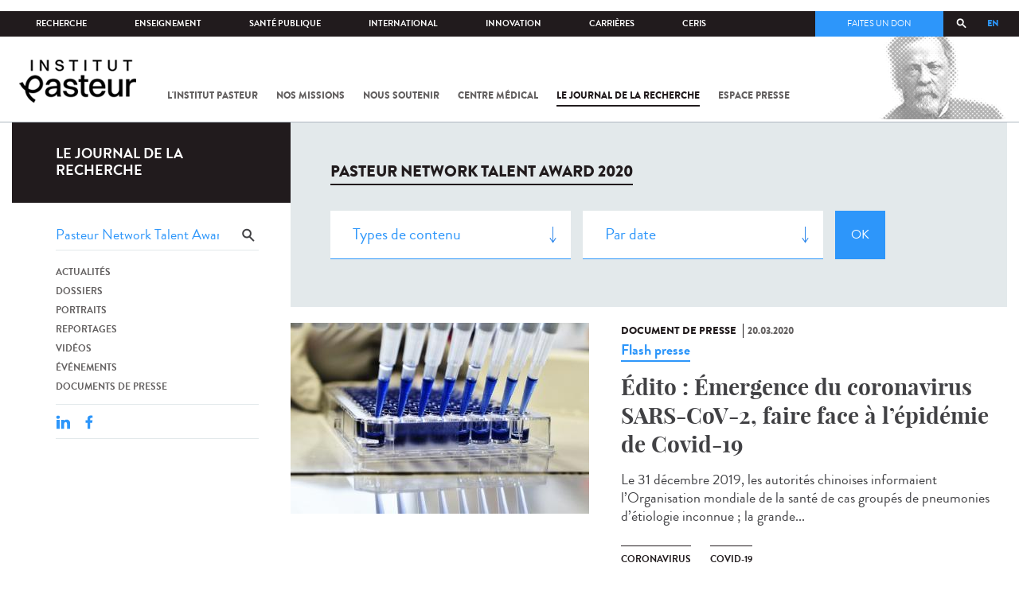

--- FILE ---
content_type: text/html; charset=utf-8
request_url: https://www.pasteur.fr/fr/journal-de-recherche/recherche-jdr?search_api_views_fulltext=Pasteur%20Network%20Talent%20Award%202020&language=fr&page=60
body_size: 19547
content:
<!DOCTYPE html>
<html lang="fr">

<head>
  <!--[if IE]><meta http-equiv="X-UA-Compatible" content="IE=edge" /><![endif]-->
  <meta charset="utf-8" />
<link rel="shortcut icon" href="https://www.pasteur.fr/sites/default/files/favicon-32x32_1.png" type="image/png" />
<link href="/sites/all/themes/custom/pasteur/assets/img/icons/apple-touch-icon-57x57.png" rel="apple-touch-icon-precomposed" sizes="57x57" />
<link href="/sites/all/themes/custom/pasteur/assets/img/icons/apple-touch-icon-72x72.png" rel="apple-touch-icon-precomposed" sizes="72x72" />
<link href="/sites/all/themes/custom/pasteur/assets/img/icons/apple-touch-icon-114x114.png" rel="apple-touch-icon-precomposed" sizes="114x114" />
<link href="/sites/all/themes/custom/pasteur/assets/img/icons/apple-touch-icon-144x144.png" rel="apple-touch-icon-precomposed" sizes="144x144" />
<link href="/sites/all/themes/custom/pasteur/assets/img/icons/apple-touch-icon.png" rel="apple-touch-icon-precomposed" />
<meta name="viewport" content="width=device-width, initial-scale=1.0" />
<meta name="viewport" content="width=device-width, initial-scale=1.0" />
<link rel="image_src" href="https://www.pasteur.fr/sites/default/files/partage_rs/jdr.jpg" />
<link rel="canonical" href="https://www.pasteur.fr/fr/journal-de-recherche/recherche-jdr?language=fr" />
<link rel="shortlink" href="https://www.pasteur.fr/fr/journal-de-recherche/recherche-jdr?language=fr" />
<meta property="og:site_name" content="Institut Pasteur" />
<meta property="og:type" content="article" />
<meta property="og:url" content="https://www.pasteur.fr/fr/journal-de-recherche/recherche-jdr?language=fr" />
<meta property="og:title" content="Rechercher" />
<meta property="og:image" content="https://www.pasteur.fr/sites/default/files/partage_rs/jdr.jpg" />
<meta property="og:image:url" content="https://www.pasteur.fr/sites/default/files/partage_rs/jdr.jpg" />
<meta name="twitter:card" content="summary_large_image" />
<meta name="twitter:url" content="https://www.pasteur.fr/fr/journal-de-recherche/recherche-jdr?language=fr" />
<meta name="twitter:title" content="Rechercher" />
<meta name="twitter:image" content="https://www.pasteur.fr/sites/default/files/partage_rs/jdr.jpg" />

  <title>Rechercher | Page 61 | Institut Pasteur</title>

  <link type="text/css" rel="stylesheet" href="//www.pasteur.fr/sites/default/files/css/css_rEI_5cK_B9hB4So2yZUtr5weuEV3heuAllCDE6XsIkI.css" media="all" />
<link type="text/css" rel="stylesheet" href="//www.pasteur.fr/sites/default/files/css/css_Z5eWvWzvvhANwdiNzmy7HqC_LZTGbziZ41S9Z908K-A.css" media="all" />
<link type="text/css" rel="stylesheet" href="//www.pasteur.fr/sites/default/files/css/css_bO1lJShnUooPN-APlv666N6zLwb2EKszYlp3aAIizOw.css" media="all" />
<link type="text/css" rel="stylesheet" href="//www.pasteur.fr/sites/default/files/css/css_V9gSy0ZzpcPdAKHhZg6dg2g__XFpIu9Zi2akMmWuG2A.css" media="all" />
<link type="text/css" rel="stylesheet" href="//www.pasteur.fr/sites/default/files/css/css_rGYNA44EeOZx4FAUgjwE08WV0MmQNzgK4cHsLia25Eo.css" media="all" />
  <script type="text/javascript" src="//www.pasteur.fr/sites/default/files/js/js_o85igQrXSRiYXscgn6CVmoMnndGnqPdxAeIo_67JVOY.js"></script>
<script type="text/javascript" src="//www.pasteur.fr/sites/default/files/js/js_NEl3ghBOBE913oufllu6Qj-JVBepGcp5_0naDutkPA0.js"></script>
<script type="text/javascript" src="//www.pasteur.fr/sites/default/files/js/js_E6g_d69U9JBKpamBMeNW9qCAZJXxFF8j8LcE11lPB-Y.js"></script>
<script type="text/javascript" src="//www.pasteur.fr/sites/default/files/js/js_BcmOmzLK0-bzOc6Yw45LlXbpxxtAnWAlpSYXQMVwvkA.js"></script>
<script type="text/javascript">
<!--//--><![CDATA[//><!--
jQuery.extend(Drupal.settings, { "pathToTheme": "sites/all/themes/custom/pasteur" });
//--><!]]>
</script>
<script type="text/javascript" src="//www.pasteur.fr/sites/default/files/js/js_F7EDqQc0dOPZE1At8H1Irm8P-Ln41akZnOhxemxOlrY.js"></script>
<script type="text/javascript" src="//www.pasteur.fr/sites/default/files/js/js_uSn03wK9QP-8pMnrJUNnLY26LjUHdMaLjZtmhDMWz9E.js"></script>
<script type="text/javascript">
<!--//--><![CDATA[//><!--
jQuery.extend(Drupal.settings, {"basePath":"\/","pathPrefix":"fr\/","setHasJsCookie":0,"ajaxPageState":{"theme":"pasteur","theme_token":"bWWrE3sVQiwgv34tWHx7EYD4KgnUgh9eJvULOEzxIoA","jquery_version":"1.10","js":{"public:\/\/minifyjs\/sites\/all\/libraries\/tablesaw\/dist\/stackonly\/tablesaw.stackonly.min.js":1,"public:\/\/minifyjs\/sites\/all\/libraries\/tablesaw\/dist\/tablesaw-init.min.js":1,"sites\/all\/themes\/custom\/pasteur\/assets\/js\/plugins\/contrib\/position.min.js":1,"sites\/all\/themes\/custom\/pasteur\/assets\/js\/plugins\/contrib\/jquery.tableofcontents.min.js":1,"sites\/all\/themes\/custom\/pasteur\/assets\/js\/app.domready.js":1,"sites\/all\/themes\/custom\/pasteur\/assets\/js\/app.ui.js":1,"sites\/all\/themes\/custom\/pasteur\/assets\/js\/app.ui.utils.js":1,"sites\/all\/themes\/custom\/pasteur\/assets\/js\/app.responsive.js":1,"sites\/all\/modules\/contrib\/jquery_update\/replace\/jquery\/1.10\/jquery.min.js":1,"public:\/\/minifyjs\/misc\/jquery-extend-3.4.0.min.js":1,"public:\/\/minifyjs\/misc\/jquery-html-prefilter-3.5.0-backport.min.js":1,"public:\/\/minifyjs\/misc\/jquery.once.min.js":1,"public:\/\/minifyjs\/misc\/drupal.min.js":1,"misc\/form-single-submit.js":1,"public:\/\/minifyjs\/misc\/ajax.min.js":1,"public:\/\/minifyjs\/sites\/all\/modules\/contrib\/jquery_update\/js\/jquery_update.min.js":1,"public:\/\/minifyjs\/sites\/all\/modules\/custom\/distrib\/fancy_file_delete\/js\/fancyfiledelete.min.js":1,"public:\/\/languages\/fr_U7GEsK_j-ayQsLjyAIMhIiv4WgSbMQEiJWe7KvFv_M4.js":1,"public:\/\/minifyjs\/sites\/all\/libraries\/colorbox\/jquery.colorbox-min.min.js":1,"public:\/\/minifyjs\/sites\/all\/modules\/contrib\/colorbox\/js\/colorbox.min.js":1,"public:\/\/minifyjs\/sites\/all\/modules\/contrib\/colorbox\/js\/colorbox_load.min.js":1,"public:\/\/minifyjs\/misc\/autocomplete.min.js":1,"public:\/\/minifyjs\/sites\/all\/modules\/custom\/distrib\/search_api_autocomplete\/search_api_autocomplete.min.js":1,"0":1,"public:\/\/minifyjs\/misc\/progress.min.js":1,"public:\/\/minifyjs\/sites\/all\/modules\/custom\/distrib\/colorbox_node\/colorbox_node.min.js":1,"public:\/\/minifyjs\/sites\/all\/modules\/custom\/distrib\/chosen\/chosen.min.js":1,"public:\/\/minifyjs\/sites\/all\/themes\/custom\/pasteur\/assets\/js\/lib\/modernizr.min.js":1,"public:\/\/minifyjs\/sites\/all\/themes\/custom\/pasteur\/assets\/js\/plugins\/contrib\/jquery.flexslider-min.min.js":1,"public:\/\/minifyjs\/sites\/all\/themes\/custom\/pasteur\/assets\/js\/plugins\/contrib\/scrollspy.min.js":1,"public:\/\/minifyjs\/sites\/all\/themes\/custom\/pasteur\/assets\/js\/plugins\/contrib\/chosen.jquery.min.js":1,"sites\/all\/themes\/custom\/pasteur\/assets\/js\/plugins\/contrib\/slick.min.js":1,"sites\/all\/themes\/custom\/pasteur\/assets\/js\/plugins\/contrib\/readmore.min.js":1,"sites\/all\/themes\/custom\/pasteur\/assets\/js\/plugins\/contrib\/lightgallery.min.js":1,"sites\/all\/themes\/custom\/pasteur\/assets\/js\/plugins\/contrib\/jquery.dotdotdot.min.js":1,"public:\/\/minifyjs\/sites\/all\/themes\/custom\/pasteur\/assets\/js\/plugins\/contrib\/printThis.min.js":1,"public:\/\/minifyjs\/sites\/all\/themes\/custom\/pasteur\/assets\/js\/plugins\/contrib\/jquery.shorten.1.0.min.js":1,"public:\/\/minifyjs\/sites\/all\/themes\/custom\/pasteur\/assets\/js\/plugins\/dev\/jquery.slidingPanel.min.js":1,"public:\/\/minifyjs\/sites\/all\/themes\/custom\/pasteur\/assets\/js\/plugins\/dev\/jquery.equalize.min.js":1,"public:\/\/minifyjs\/sites\/all\/themes\/custom\/pasteur\/assets\/js\/plugins\/dev\/jquery.togglePanel.min.js":1,"public:\/\/minifyjs\/sites\/all\/themes\/custom\/pasteur\/assets\/js\/plugins\/dev\/jquery.fixedElement.min.js":1,"public:\/\/minifyjs\/sites\/all\/themes\/custom\/pasteur\/assets\/js\/plugins\/dev\/jquery.menu-level.min.js":1,"public:\/\/minifyjs\/sites\/all\/themes\/custom\/pasteur\/assets\/js\/plugins\/dev\/colorbox_style.min.js":1,"sites\/all\/themes\/custom\/pasteur\/assets\/js\/lib\/datatables\/jquery.dataTables.min.js":1},"css":{"modules\/system\/system.base.css":1,"modules\/system\/system.messages.css":1,"sites\/all\/libraries\/chosen\/chosen.css":1,"sites\/all\/modules\/custom\/distrib\/chosen\/css\/chosen-drupal.css":1,"sites\/all\/libraries\/tablesaw\/dist\/stackonly\/tablesaw.stackonly.css":1,"sites\/all\/modules\/custom\/distrib\/colorbox_node\/colorbox_node.css":1,"modules\/comment\/comment.css":1,"sites\/all\/modules\/contrib\/date\/date_api\/date.css":1,"sites\/all\/modules\/contrib\/date\/date_popup\/themes\/datepicker.1.7.css":1,"modules\/field\/theme\/field.css":1,"modules\/node\/node.css":1,"modules\/user\/user.css":1,"sites\/all\/modules\/contrib\/views\/css\/views.css":1,"sites\/all\/modules\/contrib\/ctools\/css\/ctools.css":1,"sites\/all\/modules\/contrib\/panels\/css\/panels.css":1,"sites\/all\/modules\/custom\/distrib\/search_api_autocomplete\/search_api_autocomplete.css":1,"modules\/locale\/locale.css":1,"sites\/all\/themes\/custom\/pasteur\/assets\/css\/style.min.css":1,"sites\/all\/themes\/custom\/pasteur\/assets\/css\/colorbox_style.css":1,"sites\/all\/themes\/custom\/pasteur\/assets\/js\/lib\/datatables\/jquery.dataTables.min.css":1}},"colorbox":{"opacity":"0.85","current":"{current} of {total}","previous":"\u00ab Prev","next":"Next \u00bb","close":"Fermer","maxWidth":"98%","maxHeight":"98%","fixed":true,"mobiledetect":true,"mobiledevicewidth":"480px","specificPagesDefaultValue":"admin*\nimagebrowser*\nimg_assist*\nimce*\nnode\/add\/*\nnode\/*\/edit\nprint\/*\nprintpdf\/*\nsystem\/ajax\nsystem\/ajax\/*"},"chosen":{"selector":"select#edit-menu-parent, select#edit-parent","minimum_single":10,"minimum_multiple":10,"minimum_width":200,"options":{"disable_search":false,"disable_search_threshold":10,"search_contains":true,"placeholder_text_multiple":"Choose some options","placeholder_text_single":"Choose an option","no_results_text":"No results match","inherit_select_classes":true}},"urlIsAjaxTrusted":{"\/fr\/journal-de-recherche\/recherche-jdr?language=fr":true,"\/fr\/journal-de-recherche\/recherche-jdr?search_api_views_fulltext=Pasteur%20Network%20Talent%20Award%202020\u0026language=fr\u0026page=60":true},"facetapi":{"view_args":{"pst_search_jdr:page":[]},"exposed_input":{"pst_search_jdr:page":{"type":"All","search_api_views_fulltext":"Pasteur Network Talent Award 2020","sort_by":"created","sort_order":"DESC"}},"view_path":{"pst_search_jdr:page":"journal-de-recherche\/recherche-jdr"},"view_dom_id":{"pst_search_jdr:page":"10e4280f8773ca9c5451620e20c9c817"}},"better_exposed_filters":{"views":{"pst_search_jdr":{"displays":{"page":{"filters":{"type":{"required":false},"search_api_views_fulltext":{"required":false}}}}}}},"search_api_autocomplete":{"search_api_page_global_search":{"custom_path":true}},"colorbox_node":{"width":"600px","height":"600px"}});
//--><!]]>
</script>

  <div class="block block-block block-block-41">

            
    <div class="content">
        <p><meta property="fb:pages" content="492173710794876" /></p>
    </div>
</div>

</head>
<body class="html not-front not-logged-in no-sidebars page-journal-de-recherche page-journal-de-recherche-recherche-jdr i18n-fr page-search-jdr"  data-spy="scroll" data-target="#toc" data-offset="0">
<!-- Google Tag Manager -->
<noscript><iframe src="//www.googletagmanager.com/ns.html?id=GTM-KJSH3X" height="0" width="0" style="display:none;visibility:hidden"></iframe></noscript>
<script type="text/javascript">(function(w,d,s,l,i){w[l]=w[l]||[];w[l].push({'gtm.start':new Date().getTime(),event:'gtm.js'});var f=d.getElementsByTagName(s)[0];var j=d.createElement(s);var dl=l!='dataLayer'?'&l='+l:'';j.src='//www.googletagmanager.com/gtm.js?id='+i+dl;j.type='text/javascript';j.async=true;f.parentNode.insertBefore(j,f);})(window,document,'script','dataLayer','GTM-KJSH3X');</script>
<!-- End Google Tag Manager -->

  <div id="top" class="outer-wrap" >

        

<!--Sliding panel-->
<section id="sliding-panel" class="sp--panel">
  <div class="panel-inner">
    <header>
      <button type="button" id="btn--close" class="btn--close" title="Fermer"><span>Fermer</span></button>

      <ul class="language-switcher-locale-url"><li class="en-gb first"><a href="/en/journal-de-recherche/recherche-jdr?language=fr" class="language-link" xml:lang="en-gb">EN</a></li>
<li class="fr last active"><a href="/fr/journal-de-recherche/recherche-jdr?language=fr" class="language-link active" xml:lang="fr">FR</a></li>
</ul>      <a href="/fr?language=fr" class="burger__logo"><img src="https://www.pasteur.fr/sites/default/files/logo_ppal_bas.png" alt="Accueil" title="Accueil" /></a>
    </header>

    <div class="panel__content">

      <div class="search__form">
        <form class="form--search_api_page_search_form_global_search" action="/fr/journal-de-recherche/recherche-jdr?search_api_views_fulltext=Pasteur%20Network%20Talent%20Award%202020&amp;language=fr&amp;page=60" method="post" id="search-api-page-search-form-global-search--2" accept-charset="UTF-8"><div><div class="form-item form-type-textfield form-item-keys-1">
  <label class="element-invisible" for="edit-keys-1--2">Saisissez vos mots-clés </label>
 <input placeholder="Rechercher" class="auto_submit form-text form-autocomplete" data-search-api-autocomplete-search="search_api_page_global_search" type="text" id="edit-keys-1--2" name="keys_1" value="" size="15" maxlength="128" /><input type="hidden" id="edit-keys-1--2-autocomplete" value="https://www.pasteur.fr/fr/pasteur_autocomplete?machine_name=search_api_page_global_search&amp;language=fr" disabled="disabled" class="autocomplete" />
</div>
<input type="hidden" name="id" value="1" />
<input type="submit" id="edit-submit-1--2" name="op" value="Rechercher" class="form-submit" /><input type="hidden" name="form_build_id" value="form-DqHtDWD4DpHw9o2ezgmv1ymncgsu7XkI6rrMN9ta7sM" />
<input type="hidden" name="form_id" value="search_api_page_search_form_global_search" />
</div></form>      </div>

      <div class="panel__main panel__levels">
        <ul class="menu"><li class="first expanded"><a href="/fr/institut-pasteur?language=fr">L&#039;Institut Pasteur</a><ul class="menu"><li class="first leaf"><a href="/fr/institut-pasteur/a-propos-institut-pasteur?language=fr">À propos</a></li>
<li class="collapsed"><a href="/fr/institut-pasteur/nos-engagements?language=fr">Nos engagements</a></li>
<li class="leaf"><a href="/fr/institut-pasteur/notre-gouvernance?language=fr">Gouvernance</a></li>
<li class="leaf"><a href="/fr/institut-pasteur/nos-partenariats-academiques-france?language=fr">Partenariats académiques</a></li>
<li class="leaf"><a href="/fr/institut-pasteur/notre-histoire?language=fr">Notre histoire</a></li>
<li class="last leaf"><a href="/fr/institut-pasteur/musee-pasteur?language=fr">Musée</a></li>
</ul></li>
<li class="expanded"><a href="/fr/nos-missions?language=fr">Nos missions</a><ul class="menu"><li class="first collapsed"><a href="/fr/nos-missions/recherche?language=fr">Recherche</a></li>
<li class="leaf"><a href="/fr/nos-missions/sante?language=fr">Santé</a></li>
<li class="leaf"><a href="/fr/nos-missions/enseignement?language=fr">Enseignement</a></li>
<li class="last leaf"><a href="/fr/nos-missions/innovation-transfert-technologie?language=fr">Innovation et transfert de technologie</a></li>
</ul></li>
<li class="expanded"><a href="/fr/nous-soutenir?language=fr">Nous soutenir</a><ul class="menu"><li class="first collapsed"><a href="/fr/nous-soutenir/comment-nous-soutenir?language=fr">Comment nous soutenir ?</a></li>
<li class="collapsed"><a href="/fr/nous-soutenir/pourquoi-soutenir-recherche-medicale?language=fr">Pourquoi nous soutenir ?</a></li>
<li class="collapsed"><a href="/fr/nous-soutenir/pasteur-vous?language=fr">Pasteur et vous</a></li>
<li class="leaf"><a href="/fr/nous-soutenir/covid-19-merci-votre-soutien?language=fr">Covid-19 : merci pour votre soutien !</a></li>
<li class="collapsed"><a href="/fr/nous-soutenir/faq-donateur?language=fr">FAQ</a></li>
<li class="last leaf"><a href="https://don.pasteur.fr/espacedonateur" target="_blank">Espace Donateur</a></li>
</ul></li>
<li class="expanded"><a href="/fr/centre-medical?language=fr">Centre médical</a><ul class="menu"><li class="first leaf"><a href="/fr/centre-medical/infos-pratiques?language=fr">Infos pratiques</a></li>
<li class="leaf"><a href="/fr/centre-medical/consultations?language=fr">Consultations</a></li>
<li class="leaf"><a href="/fr/centre-medical/vaccination?language=fr">Vaccination</a></li>
<li class="collapsed"><a href="/fr/centre-medical/preparer-son-voyage?language=fr">Préparer votre voyage</a></li>
<li class="leaf"><a href="/fr/centre-medical/fiches-maladies?language=fr">Fiches maladies</a></li>
<li class="last leaf"><a href="/fr/centre-medical/faq-sante?language=fr">FAQ santé</a></li>
</ul></li>
<li class="leaf"><a href="/fr/journal-de-recherche?language=fr">Le journal de la recherche</a></li>
<li class="expanded"><a href="/fr/presse?language=fr">Espace presse</a><ul class="menu"><li class="first collapsed"><a href="/fr/espace-presse/nos-documents-de-presse?language=fr">Documents de presse</a></li>
<li class="last collapsed"><a href="/fr/ressources-presse?language=fr">Ressources pour la presse</a></li>
</ul></li>
<li class="last leaf visually-hidden"><a href="/fr/sars-cov-2-covid-19-institut-pasteur?language=fr">Tout sur SARS-CoV-2 / Covid-19 à l&#039;Institut Pasteur</a></li>
</ul>      </div>

      <div class="panel__supheader-menu panel__levels">
        <ul class="menu"><li class="first expanded"><a href="/fr?language=fr">Accueil</a><ul class="menu"><li class="first collapsed"><a href="/fr/institut-pasteur?language=fr">L&#039;Institut Pasteur</a></li>
<li class="collapsed"><a href="/fr/nos-missions?language=fr">Nos missions</a></li>
<li class="collapsed"><a href="/fr/nous-soutenir?language=fr">Nous soutenir</a></li>
<li class="collapsed"><a href="/fr/centre-medical?language=fr">Centre médical</a></li>
<li class="leaf"><a href="/fr/journal-de-recherche?language=fr">Le journal de la recherche</a></li>
<li class="collapsed"><a href="/fr/presse?language=fr">Espace presse</a></li>
<li class="last leaf visually-hidden"><a href="/fr/sars-cov-2-covid-19-institut-pasteur?language=fr">Tout sur SARS-CoV-2 / Covid-19 à l&#039;Institut Pasteur</a></li>
</ul></li>
<li class="leaf"><a href="https://research.pasteur.fr/fr/" target="_blank">Recherche</a></li>
<li class="expanded"><a href="/fr/enseignement?language=fr">Enseignement</a><ul class="menu"><li class="first collapsed"><a href="/fr/enseignement/centre-enseignement?language=fr">Centre d&#039;enseignement</a></li>
<li class="collapsed"><a href="/fr/enseignement/programmes-doctoraux-et-cours?language=fr">Programmes et cours</a></li>
<li class="collapsed"><a href="/fr/enseignement/hebergements?language=fr">Hébergements</a></li>
<li class="last leaf"><a href="/fr/enseignement/actualites?language=fr">Toute l&#039;actualité</a></li>
</ul></li>
<li class="expanded"><a href="/fr/sante-publique?language=fr">Santé publique</a><ul class="menu"><li class="first leaf"><a href="/fr/sante-publique/tous-cnr?language=fr">Tous les CNR</a></li>
<li class="collapsed"><a href="/fr/sante-publique/mission-organisation-cnr?language=fr">Missions et organisation des CNR</a></li>
<li class="leaf"><a href="/fr/sante-publique/ccoms?language=fr">CCOMS</a></li>
<li class="collapsed"><a href="/fr/sante-publique/cibu?language=fr">CIBU</a></li>
<li class="leaf"><a href="/fr/sante-publique/centre-ressources-biologiques?language=fr">Centre de Ressources Biologiques</a></li>
<li class="leaf"><a href="/fr/sante-publique/pathogenes-animaux-emergents-homme?language=fr">CCOMSA</a></li>
<li class="last leaf"><a href="/fr/sante-publique/eurl?language=fr">EURL</a></li>
</ul></li>
<li class="expanded"><a href="/fr/international?language=fr">International</a><ul class="menu"><li class="first leaf"><a href="/fr/international/cooperations-internationales?language=fr">Coopérations</a></li>
<li class="leaf"><a href="/fr/international/programmes-internationaux?language=fr">Programmes internationaux</a></li>
<li class="collapsed"><a href="/fr/international/appels-propositions-internationaux?language=fr">Appels à propositions</a></li>
<li class="collapsed"><a href="/fr/international/bourses-aides-mobilite?language=fr">Bourses et mobilité</a></li>
<li class="leaf"><a href="/fr/international/pasteur-network?language=fr">Pasteur Network</a></li>
<li class="last collapsed"><a href="/fr/recherche-actualites?field_thematiques=294&amp;language=fr">Actualités</a></li>
</ul></li>
<li class="expanded"><a href="/fr/innovation?language=fr">Innovation</a><ul class="menu"><li class="first collapsed"><a href="/fr/innovation/qui-sommes-nous?language=fr">Qui sommes-nous ?</a></li>
<li class="collapsed"><a href="/fr/node/15423?language=fr">Partenariats industriels</a></li>
<li class="collapsed"><a href="/fr/innovation-fr/partenariats-investisseurs?language=fr">Partenariats avec des investisseurs</a></li>
<li class="leaf"><a href="/fr/innovation/label-carnot?language=fr">Label Carnot</a></li>
<li class="last collapsed"><a href="/fr/innovation/actualites?language=fr">Toute l&#039;actualité</a></li>
</ul></li>
<li class="expanded"><a href="/fr/carrieres?language=fr">Carrières</a><ul class="menu"><li class="first leaf"><a href="/fr/carrieres/pourquoi-nous-rejoindre?language=fr">Pourquoi nous rejoindre</a></li>
<li class="collapsed"><a href="https://emploi.pasteur.fr/accueil.aspx?LCID=1036">Nos offres d&#039;emploi</a></li>
<li class="leaf"><a href="/fr/carrieres/votre-arrivee?language=fr">Votre arrivée</a></li>
<li class="leaf"><a href="/fr/carrieres/travaillez-campus-au-coeur-capitale?language=fr">Le campus</a></li>
<li class="last leaf"><a href="/fr/carrieres/communaute-pasteuriens-alumni?language=fr">Pasteuriens et Alumni</a></li>
</ul></li>
<li class="last expanded"><a href="/fr/ceris?language=fr">CeRIS</a><ul class="menu"><li class="first collapsed"><a href="/fr/ceris/archives?language=fr">Archives</a></li>
<li class="leaf"><a href="/fr/ceris/bibliotheque?language=fr">Bibliothèque</a></li>
<li class="leaf"><a href="http://bibnum.pasteur.fr/app/photopro.sk/pasteur/" target="_blank">PaJ@Mo</a></li>
<li class="last leaf"><a href="https://phototheque.pasteur.fr/">Photothèque</a></li>
</ul></li>
</ul>      </div>

      <div class="panel__supheader-don">
              </div>

      <div class="panel__networks">
        <ul class="menu"><li class="first leaf"><a href="https://www.linkedin.com/company/institut-pasteur/posts/?feedView=all" class="suivre_pasteur_linkedin" target="_blank">Suivre l&#039;Institut Pasteur sur LinkedIn</a></li>
<li class="leaf"><a href="https://bsky.app/profile/pasteur.fr" class="suivre_pasteur_bluesky" target="_blank">Suivre l&#039;Institut Pasteur sur Bluesky</a></li>
<li class="leaf"><a href="https://www.facebook.com/InstitutPasteur" class="suivre_pasteur_facebook" target="_blank">Suivre l&#039;Institut Pasteur sur Facebook</a></li>
<li class="leaf"><a href="https://www.instagram.com/institut.pasteur/" class="suivre_pasteur_instagram" target="_blank">Suivre l&#039;Institut Pasteur sur Instagram</a></li>
<li class="last leaf"><a href="https://www.youtube.com/user/institutpasteurvideo" class="suivre_pasteur_youtube" target="_blank">Suivre l&#039;Institut Pasteur sur Youtube</a></li>
</ul>      </div>

    </div>
  </div>
</section>


<div class="site breadcrumb--dark breadcrumb--jdr" id="site">

  
  <header class="main-header" role="banner">
    <div class="main-header__inner">

        
        <div class="header__top">
            <div class="inner-wrap">
                <ul id="menu-supheader" class="links inline clearfix menu--sup-header"><li class="menu-1 active-trail first"><a href="/fr?language=fr" class="active-trail">Accueil</a></li>
<li class="menu-82"><a href="https://research.pasteur.fr/fr/" target="_blank">Recherche</a></li>
<li class="menu-84"><a href="/fr/enseignement?language=fr">Enseignement</a></li>
<li class="menu-2908"><a href="/fr/sante-publique?language=fr">Santé publique</a></li>
<li class="menu-62"><a href="/fr/international?language=fr">International</a></li>
<li class="menu-18692"><a href="/fr/innovation?language=fr">Innovation</a></li>
<li class="menu-58"><a href="/fr/carrieres?language=fr">Carrières</a></li>
<li class="menu-3661 last"><a href="/fr/ceris?language=fr">CeRIS</a></li>
</ul>                <div class="locale-block">
                  <ul class="language-switcher-locale-url"><li class="en-gb first"><a href="/en/journal-de-recherche/recherche-jdr?language=fr" class="language-link" xml:lang="en-gb">EN</a></li>
<li class="fr last active"><a href="/fr/journal-de-recherche/recherche-jdr?language=fr" class="language-link active" xml:lang="fr">FR</a></li>
</ul>                </div>
                <button type="button" class="search__trigger"><span></span></button>                <div class="menu--sup-header-don">
                    <ul><li class="first last leaf"><a href="https://faireundon.pasteur.fr/">Faites un don</a></li>
</ul>                </div>
            </div><!--/inner-wrap-->
        </div><!--/header__top-->


        <div class="inner-wrap">
            <div class="header__middle">


                <button type="button" id="burger" class="burger"
                        title="Open nav"><span
                        class="burger__icon"></span> <span class="burger__text">Menu</span>
                </button>

                                    <div class="don-header">
                                            </div>
                
                                    <div class="header__logo-wrapper">
                        <a href="/fr?language=fr"
                           title="Accueil" rel="home">
                            <img src="https://www.pasteur.fr/sites/default/files/logo_ppal_bas.png"
                                 alt="Accueil"/>
                        </a>
                    </div>
                
                                    <div class="header__nav">
                    <nav class="main-nav" role="navigation">
                            <ul id="main-menu" class="links inline clearfix main-menu"><li class="menu-3 first"><a href="/fr/institut-pasteur?language=fr">L&#039;Institut Pasteur</a></li>
<li class="menu-5"><a href="/fr/nos-missions?language=fr">Nos missions</a></li>
<li class="menu-7"><a href="/fr/nous-soutenir?language=fr">Nous soutenir</a></li>
<li class="menu-9"><a href="/fr/centre-medical?language=fr">Centre médical</a></li>
<li class="menu-37 active-trail"><a href="/fr/journal-de-recherche?language=fr" class="active-trail">Le journal de la recherche</a></li>
<li class="menu-39"><a href="/fr/presse?language=fr">Espace presse</a></li>
<li class="menu-16821 visually-hidden last"><a href="/fr/sars-cov-2-covid-19-institut-pasteur?language=fr">Tout sur SARS-CoV-2 / Covid-19 à l&#039;Institut Pasteur</a></li>
</ul>                    </nav>
                </div>
                        </div><!--/header__middle-->
        </div>


            </div><!--/main-header__inner-->
    <div class="search__form">
        <form class="form--search_api_page_search_form_global_search" action="/fr/journal-de-recherche/recherche-jdr?search_api_views_fulltext=Pasteur%20Network%20Talent%20Award%202020&amp;language=fr&amp;page=60" method="post" id="search-api-page-search-form-global-search" accept-charset="UTF-8"><div><div class="form-item form-type-textfield form-item-keys-1">
  <label class="element-invisible" for="edit-keys-1">Saisissez vos mots-clés </label>
 <input placeholder="Rechercher" class="auto_submit form-text form-autocomplete" data-search-api-autocomplete-search="search_api_page_global_search" type="text" id="edit-keys-1" name="keys_1" value="" size="15" maxlength="128" /><input type="hidden" id="edit-keys-1-autocomplete" value="https://www.pasteur.fr/fr/pasteur_autocomplete?machine_name=search_api_page_global_search&amp;language=fr" disabled="disabled" class="autocomplete" />
</div>
<input type="hidden" name="id" value="1" />
<input type="submit" id="edit-submit-1" name="op" value="Rechercher" class="form-submit" /><input type="hidden" name="form_build_id" value="form-86WbN8wmBcQnEsAf_JKbuMKIy0HkB1KPY8xTTFYVWrE" />
<input type="hidden" name="form_id" value="search_api_page_search_form_global_search" />
</div></form>    </div>
</header>
    <div class="inner-wrap">

          <nav role="navigation" class="breadcrumb"><div class="breadcrumb-label" id="breadcrumb-label">Vous êtes ici</div><div aria-labelledby="breadcrumb-label"><span><a href="/fr?language=fr">Accueil</a></span><span><a href="/fr/journal-de-recherche?language=fr">Le journal de la recherche</a></span><span><span class="crumbs-current-page">Rechercher dans le journal</span></span></div></nav>    
    
    <div id="main-wrapper" class="page">

      <div id="main">


        <div id="content" class="main-content">
          <div class="section">
            <main role="main">

                                                                                      <div class="tabs">
                                  </div>
                                          
              <div class="main__inner">

                
                  <div class="region region-content">
    <div class="block block-pst-jdr-blocks block-pst-jdr-blocks-jdr-sidebar">

            
    <div class="content">
        
<div class="toc-jdr-wrap">

  <div class="jdr__stamp">
    <a href="/fr/journal-de-recherche?language=fr">Le journal de la recherche</a>  </div>

  <div class="toc-jdr-inner">

    <div class="jdr-search-form">
      <form class="form--pst_jdr_blocks_jdr_search_fulltext_form" action="/fr/journal-de-recherche/recherche-jdr?search_api_views_fulltext=Pasteur%20Network%20Talent%20Award%202020&amp;language=fr&amp;page=60" method="post" id="pst-jdr-blocks-jdr-search-fulltext-form" accept-charset="UTF-8"><div><div class="form-item form-type-textfield form-item-search-api-views-fulltext">
 <input class="jdr-fulltext-search-input form-text" placeholder="Rechercher dans le Journal" type="text" id="edit-search-api-views-fulltext" name="search_api_views_fulltext" value="Pasteur Network Talent Award 2020" size="60" maxlength="128" />
</div>
<input type="submit" id="edit-jdr-middle-submit" name="op" value="OK" class="form-submit" /><input type="hidden" name="form_build_id" value="form-aVaRp_7nRB1oVStPyvk6QVoMtGGXoHxJJ1VSd8B5GsI" />
<input type="hidden" name="form_id" value="pst_jdr_blocks_jdr_search_fulltext_form" />
</div></form>    </div>
    <div class="jdr-menu"><div class="menu-item"><a href="/fr/actualites-jdr?language=fr">Actualités</a></div><div class="menu-item"><a href="/fr/dossiers-jdr?language=fr">Dossiers</a></div><div class="menu-item"><a href="/fr/portraits-jdr?language=fr">Portraits</a></div><div class="menu-item"><a href="/fr/reportages-jdr?language=fr">Reportages</a></div><div class="menu-item"><a href="/fr/videos-jdr?language=fr">Vidéos</a></div><div class="menu-item"><a href="/fr/evenements-jdr?language=fr">Événements</a></div><div class="menu-item"><a href="/fr/presse-jdr?language=fr">Documents de presse</a></div></div>
    <div class="hide-print">
      <div class="tools">
  <button type="button"
          class="btn--print">Imprimer</button>
  <span class="tools__sep">|</span>

  <div class="share">
    <div class="share__title">Partager</div>
              <div class="service-links">
        <a href="http://www.linkedin.com/shareArticle?mini=true&amp;url=https://www.pasteur.fr//fr/journal-de-recherche/recherche-jdr?search_api_views_fulltext=Pasteur%20Network%20Talent%20Award%202020&language=fr&page=60&amp;title=https://www.pasteur.fr//fr/journal-de-recherche/recherche-jdr?search_api_views_fulltext=Pasteur%20Network%20Talent%20Award%202020&language=fr&page=60&amp;summary=&amp;source=Institut Pasteur"
          title="Publier cet article sur LinkedIn."
          class="service-links-linkedin" rel="nofollow" target="_blank"><img
            typeof="foaf:Image"
            src="/sites/all/themes/custom/pasteur/assets/img/share/linkedin.png"
            alt="LinkedIn logo"/>
        </a>
        <a href="http://www.facebook.com/sharer.php?u=https://www.pasteur.fr//fr/journal-de-recherche/recherche-jdr?search_api_views_fulltext=Pasteur%20Network%20Talent%20Award%202020&language=fr&page=60&amp;t=Rechercher dans le journal"
          title="Partager sur Facebook" class="service-links-facebook"
          rel="nofollow" target="_blank">
          <img typeof="foaf:Image" src="/sites/all/themes/custom/pasteur/assets/img/share/facebook.png" alt="Facebook logo"/></a>
      </div>
      </div>

</div><!--/tools-->
    </div>
    
    
  </div>

</div><!--/toc-jdr-wrap-->
    </div>
</div>
<div class="current-search"><div class="content"><h2>Pasteur Network Talent Award 2020</h2><div class="block block-pst-jdr-blocks block-pst-jdr-blocks-jdr-search-filters">

            
    <div class="content">
        <form class="form--pst_jdr_blocks_jdr_search_filters_form" action="/fr/journal-de-recherche/recherche-jdr?search_api_views_fulltext=Pasteur%20Network%20Talent%20Award%202020&amp;language=fr&amp;page=60" method="post" id="pst-jdr-blocks-jdr-search-filters-form" accept-charset="UTF-8"><div><div class="form-item form-type-select form-item-type">
 <select id="edit-type" name="type" class="form-select"><option value="" selected="selected">Types de contenu</option><option value="pst_actualite">Actualités</option><option value="communique_presse">Documents de presse</option></select>
</div>
<div class="form-item form-type-select form-item-search-api-date">
 <select class="date-sapi-input form-select" id="edit-search-api-date" name="search_api_date"><option value="" selected="selected">Par date</option><option value="DESC">Du plus récent au plus ancien</option><option value="ASC">Du plus ancien au plus récent</option></select>
</div>
<input type="submit" id="edit-jdr-middle-submit" name="op" value="OK" class="form-submit" /><input type="hidden" name="form_build_id" value="form-LpS8Gkoc-qHzZoYvR0NoSzdEetOS_gtLiRpIEGWotxM" />
<input type="hidden" name="form_id" value="pst_jdr_blocks_jdr_search_filters_form" />
</div></form>    </div>
</div>
</div></div><div class="block block-system block-system-main">

            
    <div class="content">
        <div class="view view-pst-search-jdr view-id-pst_search_jdr view-display-id-page view-dom-id-10e4280f8773ca9c5451620e20c9c817">
        
  
  
      <div class="view-content">
        <div class="views-row views-row-1 views-row-odd views-row-first communique-presse">
      
  <div class="views-field views-field-field-image">        <span class="field-content"><a href="/fr/espace-presse/documents-presse/edito-emergence-du-coronavirus-sars-cov-2-faire-face-epidemie-covid-19?language=fr"><img typeof="foaf:Image" src="https://www.pasteur.fr/sites/default/files/styles/teaser_-_fiche_maladie/public/rubrique_espace_presse/documents_de_presse/communiques_de_presse/cp_2020/institutpasteur_35857.jpg?itok=HnXh-xbA" width="375" height="240" alt="Science" title="Science" /></a></span>  </div>  
  <div class="views-field views-field-type">        <span class="field-content">Document de presse</span>  </div>  
  <div class="views-field views-field-field-date">        <span class="field-content"><span class="date-display-single" property="dc:date" datatype="xsd:dateTime" content="2020-03-20T00:00:00+01:00">20.03.2020</span></span>  </div>  
  <div class="views-field views-field-field-thematiques">        <span class="field-content"><a href="/fr/actualites-jdr?field_thematiques=4294&amp;language=fr">Flash presse</a></span>  </div>  
  <div class="views-field views-field-title">        <span class="field-content"><a href="/fr/espace-presse/documents-presse/edito-emergence-du-coronavirus-sars-cov-2-faire-face-epidemie-covid-19?language=fr">Édito :  Émergence du coronavirus SARS-CoV-2, faire face à l’épidémie de Covid-19</a></span>  </div>  
  <div class="views-field views-field-body">        <span class="field-content">Le 31 décembre 2019, les autorités chinoises informaient l’Organisation mondiale de la santé de cas groupés de pneumonies d’étiologie inconnue ; la grande...</span>  </div>  
  <div class="views-field views-field-field-mots-cles">        <span class="field-content"><a href="/fr/journal-de-recherche/recherche-jdr?search_api_views_fulltext=Coronavirus&amp;language=fr" class="active">Coronavirus</a><a href="/fr/journal-de-recherche/recherche-jdr?search_api_views_fulltext=COVID-19&amp;language=fr" class="active">COVID-19</a></span>  </div>  </div>
  <div class="views-row views-row-2 views-row-even communique-presse">
      
  <div class="views-field views-field-field-image">        <span class="field-content"><a href="/fr/espace-presse/documents-presse/covid-19-cepi-finance-developpement-vaccin-contre-sars-cov-2-projet-porte-consortium-institut?language=fr"><img typeof="foaf:Image" src="https://www.pasteur.fr/sites/default/files/styles/teaser_-_fiche_maladie/public/rubrique_espace_presse/documents_de_presse/communiques_de_presse/cp_2020/cnr_virus_des_infections_respiratoires_p2_-3821.jpg?itok=DncSGOAV" width="375" height="240" alt="CEPI collaborates with the Institut Pasteur in a consortium to develop COVID-19 vaccine " title="CEPI collaborates with the Institut Pasteur in a consortium to develop COVID-19 vaccine " /></a></span>  </div>  
  <div class="views-field views-field-type">        <span class="field-content">Document de presse</span>  </div>  
  <div class="views-field views-field-field-date">        <span class="field-content"><span class="date-display-single" property="dc:date" datatype="xsd:dateTime" content="2020-03-19T00:00:00+01:00">19.03.2020</span></span>  </div>  
  <div class="views-field views-field-field-thematiques">        <span class="field-content"><a href="/fr/actualites-jdr?field_thematiques=293&amp;language=fr">Communiqué de presse</a></span>  </div>  
  <div class="views-field views-field-title">        <span class="field-content"><a href="/fr/espace-presse/documents-presse/covid-19-cepi-finance-developpement-vaccin-contre-sars-cov-2-projet-porte-consortium-institut?language=fr">Covid-19 : le CEPI finance le développement d’un vaccin contre SARS-CoV-2, projet porté par le consortium de l’Institut Pasteur, de Themis et de l’université de Pittsburgh</a></span>  </div>  
  <div class="views-field views-field-body">        <span class="field-content">La coalition internationale CEPI (Coalition for Epidemic Preparedness Innovations) alloue 4,3 millions d’€ pour les premières phases de développement d’un...</span>  </div>  
  <div class="views-field views-field-field-mots-cles">        <span class="field-content"><a href="/fr/journal-de-recherche/recherche-jdr?search_api_views_fulltext=Coronavirus&amp;language=fr" class="active">Coronavirus</a><a href="/fr/journal-de-recherche/recherche-jdr?search_api_views_fulltext=vaccin&amp;language=fr" class="active">vaccin</a><a href="/fr/journal-de-recherche/recherche-jdr?search_api_views_fulltext=CEPI&amp;language=fr" class="active">CEPI</a></span>  </div>  </div>
  <div class="views-row views-row-3 views-row-odd communique-presse">
      
  <div class="views-field views-field-field-image">        <span class="field-content"><a href="/fr/espace-presse/documents-presse/coronavirus-institut-pasteur-met-garde-contre-fausses-informations-circulant-reseaux-sociaux?language=fr"><img typeof="foaf:Image" src="https://www.pasteur.fr/sites/default/files/styles/teaser_-_fiche_maladie/public/rubrique_espace_presse/documents_de_presse/communiques_de_presse/cp_2020/institutpasteur_36254.jpg?itok=SBixz87U" width="375" height="240" alt="Boîtes de Petri" title="Boîtes de Petri" /></a></span>  </div>  
  <div class="views-field views-field-type">        <span class="field-content">Document de presse</span>  </div>  
  <div class="views-field views-field-field-date">        <span class="field-content"><span class="date-display-single" property="dc:date" datatype="xsd:dateTime" content="2020-03-18T00:00:00+01:00">18.03.2020</span></span>  </div>  
  <div class="views-field views-field-field-thematiques">        <span class="field-content"><a href="/fr/actualites-jdr?field_thematiques=62&amp;language=fr">Institutionnel</a></span>  </div>  
  <div class="views-field views-field-title">        <span class="field-content"><a href="/fr/espace-presse/documents-presse/coronavirus-institut-pasteur-met-garde-contre-fausses-informations-circulant-reseaux-sociaux?language=fr">Coronavirus : l’Institut Pasteur met en garde contre les fausses informations circulant sur les réseaux sociaux</a></span>  </div>  
  <div class="views-field views-field-body">        <span class="field-content">Tandis que l’épidémie de Covid-19 se propage en France, de nombreuses chaînes de mails et messages d’informations circulent sur les réseaux sociaux ou par le...</span>  </div>  
  <div class="views-field views-field-field-mots-cles">        <span class="field-content"><a href="/fr/journal-de-recherche/recherche-jdr?search_api_views_fulltext=institutionnel&amp;language=fr" class="active">institutionnel</a></span>  </div>  </div>
  <div class="views-row views-row-4 views-row-even pst-actualite">
      
  <div class="views-field views-field-field-image">        <span class="field-content"><a href="/fr/depression-efficacite-antidepresseurs-dependent-composition-du-microbiote-intestinal?language=fr"><img typeof="foaf:Image" src="https://www.pasteur.fr/sites/default/files/styles/teaser_-_fiche_maladie/public/tetiere_lledo.jpg?itok=7LuHeyTG" width="375" height="240" alt="La dépression et l’efficacité des antidépresseurs dépendent de la composition du microbiote intestinal - Institut Pasteur" title="La dépression et l’efficacité des antidépresseurs dépendent de la composition du microbiote intestinal - Institut Pasteur" /></a></span>  </div>  
  <div class="views-field views-field-type">        <span class="field-content">Actualité</span>  </div>  
  <div class="views-field views-field-field-date">        <span class="field-content"><span class="date-display-single" property="dc:date" datatype="xsd:dateTime" content="2020-03-17T00:00:00+01:00">17.03.2020</span></span>  </div>  
  <div class="views-field views-field-field-thematiques">        <span class="field-content"><a href="/fr/actualites-jdr?field_thematiques=296&amp;language=fr">Recherche</a></span>  </div>  
  <div class="views-field views-field-title">        <span class="field-content"><a href="/fr/depression-efficacite-antidepresseurs-dependent-composition-du-microbiote-intestinal?language=fr">La dépression et l’efficacité des antidépresseurs dépendent de la composition du microbiote intestinal</a></span>  </div>  
  <div class="views-field views-field-body">        <span class="field-content">Pas d’esprit sain sans un microbiote sain ? Une étude conjointe entre l’Institut Pasteur, le CNRS et l’Inserm démontre que la population bactérienne de l'...</span>  </div>  
  <div class="views-field views-field-field-mots-cles">        <span class="field-content"><a href="/fr/journal-de-recherche/recherche-jdr?search_api_views_fulltext=microbiote&amp;language=fr" class="active">microbiote</a><a href="/fr/journal-de-recherche/recherche-jdr?search_api_views_fulltext=d%C3%A9pression&amp;language=fr" class="active">dépression</a></span>  </div>  </div>
  <div class="views-row views-row-5 views-row-odd pst-actualite">
      
  <div class="views-field views-field-field-image">        <span class="field-content"><a href="/fr/journal-recherche/actualites/coronavirus-attention-aux-fausses-informations-covid-19-circulant-reseaux-sociaux?language=fr"><img typeof="foaf:Image" src="https://www.pasteur.fr/sites/default/files/styles/teaser_-_fiche_maladie/public/tetiere_fakenews.jpg?itok=4k1BSK42" width="375" height="240" alt="Coronavirus : attention aux fausses informations circulant sur les réseaux sociaux - Institut Pasteur" title="Coronavirus : attention aux fausses informations circulant sur les réseaux sociaux - Institut Pasteur" /></a></span>  </div>  
  <div class="views-field views-field-type">        <span class="field-content">Actualité</span>  </div>  
  <div class="views-field views-field-field-date">        <span class="field-content"><span class="date-display-single" property="dc:date" datatype="xsd:dateTime" content="2020-10-22T00:00:00+02:00">22.10.2020</span></span>  </div>  
  <div class="views-field views-field-field-thematiques">        <span class="field-content"><a href="/fr/actualites-jdr?field_thematiques=62&amp;language=fr">Institutionnel</a></span>  </div>  
  <div class="views-field views-field-title">        <span class="field-content"><a href="/fr/journal-recherche/actualites/coronavirus-attention-aux-fausses-informations-covid-19-circulant-reseaux-sociaux?language=fr">Coronavirus : attention aux fausses informations sur la Covid-19 circulant sur les réseaux sociaux</a></span>  </div>  
  <div class="views-field views-field-body">        <span class="field-content">Mis à jour le 6 septembre 2023.
En 2020-2021, lorsque la pandémie de Covid-19 était à son pic, de nombreuses informations circulaient dans les médias, sur les...</span>  </div>  
  <div class="views-field views-field-field-mots-cles">        <span class="field-content"><a href="/fr/journal-de-recherche/recherche-jdr?search_api_views_fulltext=COVID-19&amp;language=fr" class="active">COVID-19</a><a href="/fr/journal-de-recherche/recherche-jdr?search_api_views_fulltext=SARS-CoV-2&amp;language=fr" class="active">SARS-CoV-2</a><a href="/fr/journal-de-recherche/recherche-jdr?search_api_views_fulltext=fake%20news&amp;language=fr" class="active">fake news</a></span>  </div>  </div>
  <div class="views-row views-row-6 views-row-even communique-presse">
      
  <div class="views-field views-field-field-image">        <span class="field-content"><a href="/fr/espace-presse/documents-presse/coronavirus-temps-pandemie-recherche-fait-partie-reponse?language=fr"><img typeof="foaf:Image" src="https://www.pasteur.fr/sites/default/files/styles/teaser_-_fiche_maladie/public/rubrique_espace_presse/documents_de_presse/communiques_de_presse/cp_2020/cnr_virus_des_infections_respiratoires_p2_-3855.jpg?itok=wu_q_-62" width="375" height="240" alt="Coronavirus - En temps de pandémie, la recherche fait partie de la réponse" title="Coronavirus - En temps de pandémie, la recherche fait partie de la réponse" /></a></span>  </div>  
  <div class="views-field views-field-type">        <span class="field-content">Document de presse</span>  </div>  
  <div class="views-field views-field-field-date">        <span class="field-content"><span class="date-display-single" property="dc:date" datatype="xsd:dateTime" content="2020-03-13T00:00:00+01:00">13.03.2020</span></span>  </div>  
  <div class="views-field views-field-field-thematiques">        <span class="field-content"><a href="/fr/actualites-jdr?field_thematiques=270&amp;language=fr">Coronavirus</a></span>  </div>  
  <div class="views-field views-field-title">        <span class="field-content"><a href="/fr/espace-presse/documents-presse/coronavirus-temps-pandemie-recherche-fait-partie-reponse?language=fr">Coronavirus - En temps de pandémie, la recherche fait partie de la réponse</a></span>  </div>  
  <div class="views-field views-field-body">        <span class="field-content">Lors de son allocution à la Nation, le Président de la République Française a rappelé sa « confiance dans la science » face à la pandémie de Covid-19.  Depuis...</span>  </div>  
  <div class="views-field views-field-field-mots-cles">        <span class="field-content"><a href="/fr/journal-de-recherche/recherche-jdr?search_api_views_fulltext=Coronavirus&amp;language=fr" class="active">Coronavirus</a><a href="/fr/journal-de-recherche/recherche-jdr?search_api_views_fulltext=COVID-19&amp;language=fr" class="active">COVID-19</a><a href="/fr/journal-de-recherche/recherche-jdr?search_api_views_fulltext=Recherche&amp;language=fr" class="active">Recherche</a></span>  </div>  </div>
  <div class="views-row views-row-7 views-row-odd communique-presse">
      
  <div class="views-field views-field-field-image">        <span class="field-content"><a href="/fr/covid-19-20-projets-recherche-selectionnes-lutter-contre-epidemie?language=fr"><img typeof="foaf:Image" src="https://www.pasteur.fr/sites/default/files/styles/teaser_-_fiche_maladie/public/visuel2.jpg?itok=itzdcPtD&amp;c=f03e8d7da5778aaa65e5f892aaf05577" width="375" height="240" alt="COVID-19 : 20 projets de recherche sélectionnés pour lutter contre l’épidémie - Institut Pasteur" title="COVID-19 : 20 projets de recherche sélectionnés pour lutter contre l’épidémie - Institut Pasteur" /></a></span>  </div>  
  <div class="views-field views-field-type">        <span class="field-content">Document de presse</span>  </div>  
  <div class="views-field views-field-field-date">        <span class="field-content"><span class="date-display-single" property="dc:date" datatype="xsd:dateTime" content="2020-03-12T00:00:00+01:00">12.03.2020</span></span>  </div>  
  <div class="views-field views-field-field-thematiques">        <span class="field-content"><a href="/fr/actualites-jdr?field_thematiques=293&amp;language=fr">Communiqué de presse</a></span>  </div>  
  <div class="views-field views-field-title">        <span class="field-content"><a href="/fr/covid-19-20-projets-recherche-selectionnes-lutter-contre-epidemie?language=fr">Covid-19 : 20 projets de recherche sélectionnés pour lutter contre l’épidémie </a></span>  </div>  
  <div class="views-field views-field-body">        <span class="field-content">Alors que l’épidémie de coronavirus Sars-CoV-2 continue de se propager, l’Alliance pour les sciences de la vie et de la santé (Aviesan) se mobilise pour...</span>  </div>  
  <div class="views-field views-field-field-mots-cles">        <span class="field-content"><a href="/fr/journal-de-recherche/recherche-jdr?search_api_views_fulltext=Coronavirus&amp;language=fr" class="active">Coronavirus</a><a href="/fr/journal-de-recherche/recherche-jdr?search_api_views_fulltext=COVID-19&amp;language=fr" class="active">COVID-19</a></span>  </div>  </div>
  <div class="views-row views-row-8 views-row-even pst-actualite">
      
  <div class="views-field views-field-field-image">        <span class="field-content"><a href="/fr/journal-recherche/actualites/quand-bacteries-intracellulaires-eclairent-notre-comprehension-voies-metaboliques?language=fr"><img typeof="foaf:Image" src="https://www.pasteur.fr/sites/default/files/styles/teaser_-_fiche_maladie/public/rubrique_journal_de_la_recherche/actualites/icamcy5l2gfp-2_c1-2-3.jpg?itok=oeb_kkVQ" width="375" height="240" alt="Chlamydia trachomatis - Institut Pasteur" title="Chlamydia trachomatis - Institut Pasteur" /></a></span>  </div>  
  <div class="views-field views-field-type">        <span class="field-content">Actualité</span>  </div>  
  <div class="views-field views-field-field-date">        <span class="field-content"><span class="date-display-single" property="dc:date" datatype="xsd:dateTime" content="2020-03-10T00:00:00+01:00">10.03.2020</span></span>  </div>  
  <div class="views-field views-field-field-thematiques">        <span class="field-content"><a href="/fr/actualites-jdr?field_thematiques=296&amp;language=fr">Recherche</a></span>  </div>  
  <div class="views-field views-field-title">        <span class="field-content"><a href="/fr/journal-recherche/actualites/quand-bacteries-intracellulaires-eclairent-notre-comprehension-voies-metaboliques?language=fr">Quand les bactéries intracellulaires éclairent notre compréhension des voies métaboliques</a></span>  </div>  
  <div class="views-field views-field-body">        <span class="field-content">Les bactéries à développement intracellulaire dépendent de leur cellule-hôte pour avoir accès aux nutriments. Des chercheurs de l’unité Biologie cellulaire de...</span>  </div>  
  <div class="views-field views-field-field-mots-cles">        <span class="field-content"><a href="/fr/journal-de-recherche/recherche-jdr?search_api_views_fulltext=Chlamydia%20trachomatis&amp;language=fr" class="active">Chlamydia trachomatis</a><a href="/fr/journal-de-recherche/recherche-jdr?search_api_views_fulltext=rapport%20annuel&amp;language=fr" class="active">rapport annuel</a><a href="/fr/journal-de-recherche/recherche-jdr?search_api_views_fulltext=2020&amp;language=fr" class="active">2020</a><a href="/fr/journal-de-recherche/recherche-jdr?search_api_views_fulltext=biologie%20cellulaire%20et%20infection&amp;language=fr" class="active">biologie cellulaire et infection</a></span>  </div>  </div>
  <div class="views-row views-row-9 views-row-odd pst-portrait">
      
  <div class="views-field views-field-field-image">        <span class="field-content"><a href="/fr/journal-recherche/portraits/nicolas-michalski-ingenieur-assaut-neurosciences-audition?language=fr"><img typeof="foaf:Image" src="https://www.pasteur.fr/sites/default/files/styles/teaser_-_fiche_maladie/public/rubrique_journal_de_la_recherche/actualites/nicolas-michalskicvalerie-zeitouninstitut-pasteur.jpg?itok=JMkWZnpQ" width="375" height="240" alt="Nicolas Michalski ©Valérie-Zeitoun, Institut-Pasteur" title="Nicolas Michalski ©Valérie-Zeitoun, Institut-Pasteur" /></a></span>  </div>  
  <div class="views-field views-field-type">        <span class="field-content">Portrait</span>  </div>  
  <div class="views-field views-field-field-date">        <span class="field-content"><span class="date-display-single" property="dc:date" datatype="xsd:dateTime" content="2020-03-05T00:00:00+01:00">05.03.2020</span></span>  </div>  
  <div class="views-field views-field-title">        <span class="field-content"><a href="/fr/journal-recherche/portraits/nicolas-michalski-ingenieur-assaut-neurosciences-audition?language=fr">Nicolas Michalski, un ingénieur à l’assaut des neurosciences de l’audition</a></span>  </div>  
  <div class="views-field views-field-body">        <span class="field-content">Selon l’OMS, plus de 5% de la population mondiale, soit 466 millions de personnes, souffre de déficience auditive incapacitante.
Si aujourd’hui la recherche a...</span>  </div>  
  <div class="views-field views-field-field-mots-cles">        <span class="field-content"><a href="/fr/journal-de-recherche/recherche-jdr?search_api_views_fulltext=surdit%C3%A9&amp;language=fr" class="active">surdité</a><a href="/fr/journal-de-recherche/recherche-jdr?search_api_views_fulltext=audition&amp;language=fr" class="active">audition</a><a href="/fr/journal-de-recherche/recherche-jdr?search_api_views_fulltext=neurosciences&amp;language=fr" class="active">neurosciences</a></span>  </div>  </div>
  <div class="views-row views-row-10 views-row-even views-row-last pst-actualite">
      
  <div class="views-field views-field-field-image">        <span class="field-content"><a href="/fr/journal-recherche/actualites/inauguration-institut-audition-centre-institut-pasteur?language=fr"><img typeof="foaf:Image" src="https://www.pasteur.fr/sites/default/files/styles/teaser_-_fiche_maladie/public/rubrique_journal_de_la_recherche/actualites/institut_de_laudition-7952.jpg?itok=blFZlIxA" width="375" height="240" alt="Institut de l&#039;Audition - Institut Pasteur" title="Institut de l&#039;Audition - Institut Pasteur" /></a></span>  </div>  
  <div class="views-field views-field-type">        <span class="field-content">Actualité</span>  </div>  
  <div class="views-field views-field-field-date">        <span class="field-content"><span class="date-display-single" property="dc:date" datatype="xsd:dateTime" content="2020-02-27T00:00:00+01:00">27.02.2020</span></span>  </div>  
  <div class="views-field views-field-field-thematiques">        <span class="field-content"><a href="/fr/actualites-jdr?field_thematiques=62&amp;language=fr">Institutionnel</a></span>  </div>  
  <div class="views-field views-field-title">        <span class="field-content"><a href="/fr/journal-recherche/actualites/inauguration-institut-audition-centre-institut-pasteur?language=fr">Inauguration de l&#039;Institut de l’Audition, Centre de l’Institut Pasteur</a></span>  </div>  
  <div class="views-field views-field-body">        <span class="field-content">L’Institut de l’Audition, Centre de l’Institut Pasteur, a ouvert ses portes ce jeudi 27 février 2020. Il s’agissait d’inaugurer les bâtiments qui accueilleront...</span>  </div>  
  <div class="views-field views-field-field-mots-cles">        <span class="field-content"><a href="/fr/journal-de-recherche/recherche-jdr?search_api_views_fulltext=Institut%20de%20l%27Audition&amp;language=fr" class="active">Institut de l&#039;Audition</a></span>  </div>  </div>
    </div>
  
      <h2 class="element-invisible">Pages</h2><div class="item-list"><ul class="pager"><li class="pager-first first"><a title="Aller à la première page" href="/fr/journal-de-recherche/recherche-jdr?search_api_views_fulltext=Pasteur%20Network%20Talent%20Award%202020&amp;language=fr"><span>« premier</span></a></li>
<li class="pager-previous"><a title="Aller à la page précédente" href="/fr/journal-de-recherche/recherche-jdr?search_api_views_fulltext=Pasteur%20Network%20Talent%20Award%202020&amp;language=fr&amp;page=59"><span>‹ précédent</span></a></li>
<li class="pager-ellipsis">…</li>
<li class="pager-item"><a title="Aller à la page 57" href="/fr/journal-de-recherche/recherche-jdr?search_api_views_fulltext=Pasteur%20Network%20Talent%20Award%202020&amp;language=fr&amp;page=56"><span>57</span></a></li>
<li class="pager-item"><a title="Aller à la page 58" href="/fr/journal-de-recherche/recherche-jdr?search_api_views_fulltext=Pasteur%20Network%20Talent%20Award%202020&amp;language=fr&amp;page=57"><span>58</span></a></li>
<li class="pager-item"><a title="Aller à la page 59" href="/fr/journal-de-recherche/recherche-jdr?search_api_views_fulltext=Pasteur%20Network%20Talent%20Award%202020&amp;language=fr&amp;page=58"><span>59</span></a></li>
<li class="pager-item"><a title="Aller à la page 60" href="/fr/journal-de-recherche/recherche-jdr?search_api_views_fulltext=Pasteur%20Network%20Talent%20Award%202020&amp;language=fr&amp;page=59"><span>60</span></a></li>
<li class="pager-current">61</li>
<li class="pager-item"><a title="Aller à la page 62" href="/fr/journal-de-recherche/recherche-jdr?search_api_views_fulltext=Pasteur%20Network%20Talent%20Award%202020&amp;language=fr&amp;page=61"><span>62</span></a></li>
<li class="pager-item"><a title="Aller à la page 63" href="/fr/journal-de-recherche/recherche-jdr?search_api_views_fulltext=Pasteur%20Network%20Talent%20Award%202020&amp;language=fr&amp;page=62"><span>63</span></a></li>
<li class="pager-item"><a title="Aller à la page 64" href="/fr/journal-de-recherche/recherche-jdr?search_api_views_fulltext=Pasteur%20Network%20Talent%20Award%202020&amp;language=fr&amp;page=63"><span>64</span></a></li>
<li class="pager-item"><a title="Aller à la page 65" href="/fr/journal-de-recherche/recherche-jdr?search_api_views_fulltext=Pasteur%20Network%20Talent%20Award%202020&amp;language=fr&amp;page=64"><span>65</span></a></li>
<li class="pager-ellipsis">…</li>
<li class="pager-next"><a title="Aller à la page suivante" href="/fr/journal-de-recherche/recherche-jdr?search_api_views_fulltext=Pasteur%20Network%20Talent%20Award%202020&amp;language=fr&amp;page=61"><span>suivant ›</span></a></li>
<li class="pager-last last"><a title="Aller à la dernière page" href="/fr/journal-de-recherche/recherche-jdr?search_api_views_fulltext=Pasteur%20Network%20Talent%20Award%202020&amp;language=fr&amp;page=104"><span>dernier »</span></a></li>
</ul></div>  
  
  
  
  
</div>    </div>
</div>
  </div>
                
              </div><!--/main__inner-->

            </main>

          </div>
        </div> <!-- /.section, /#content -->


        
        
      </div>
    </div> <!-- /#main, /#main-wrapper -->

  </div><!--/inner-wrap-->

    <footer class="main-footer">
  <div class="inner-wrap">
    
    <div class="footer__section footer__address">

        <div class="footer__logo clearfix">
          <img src="https://www.pasteur.fr/sites/default/files/ip_logo_blanc_rvb_141-55_3.png" alt="Institut Pasteur" title="Institut Pasteur" />        </div>
      <div class="block block-block block-block-1">

            
    <div class="content">
        <div class="address_street"><a href="https://www.google.fr/maps/place/Institut+Pasteur/@48.8403549,2.3090896,17z/data=!3m1!4b1!4m5!3m4!1s0x47e670376abf4b5b:0xe831277d10f68655!8m2!3d48.8403549!4d2.3112783" target="_blank"><span>25-28 Rue du Dr Roux, 75015 Paris</span></a></div>
<div class="address_phone"><a href="tel:+33145688000" target="_blank"><span>+33 1 45 68 80 00</span></a></div>
    </div>
</div>
    </div>

    <div class="footer__section footer__menu-1">
      <div id="block-menu-menu-footer-menu-1" class="block block-menu">

    
  <ul class="menu"><li class="first leaf"><a href="/fr/institut-pasteur?language=fr">L&#039;Institut Pasteur</a></li>
<li class="leaf"><a href="/fr/nos-missions?language=fr">Nos missions</a></li>
<li class="leaf"><a href="/fr/nous-soutenir?language=fr">Nous soutenir</a></li>
<li class="leaf"><a href="/fr/centre-medical?language=fr">Centre médical</a></li>
<li class="leaf"><a href="/fr/journal-de-recherche?language=fr">Le journal de la recherche</a></li>
<li class="last leaf"><a href="/fr/newsletter-institut-pasteur?language=fr">Newsletter</a></li>
</ul>
</div>
    </div>

    <div class="footer__section footer__menu-2">
      <div class="block block-menu block-menu-menu-footer-menu-2">

            
    <div class="content">
        <ul class="menu"><li class="first leaf"><a href="https://faireundon.pasteur.fr/" class="donate">Faites un don</a></li>
<li class="leaf"><a href="/fr/presse?language=fr">Espace presse</a></li>
<li class="leaf"><a href="/fr/ceris?language=fr">CeRIS</a></li>
<li class="leaf"><a href="/fr/institut-pasteur/centre-conferences-unique-paris?language=fr">Centre de conférences</a></li>
<li class="leaf"><a href="/fr/mentions-legales?language=fr">Mentions légales</a></li>
<li class="last leaf"><a href="/fr/credits?language=fr">Credits</a></li>
</ul>    </div>
</div>
    </div>

    <div class="footer__section footer__menu-social">
      <div class="block block-menu block-menu-menu-footer-menu-social">

            
    <div class="content">
        <ul class="menu"><li class="first leaf"><a href="https://www.linkedin.com/company/institut-pasteur/posts/?feedView=all" class="suivre_pasteur_linkedin" target="_blank">Suivre l&#039;Institut Pasteur sur LinkedIn</a></li>
<li class="leaf"><a href="https://bsky.app/profile/pasteur.fr" class="suivre_pasteur_bluesky" target="_blank">Suivre l&#039;Institut Pasteur sur Bluesky</a></li>
<li class="leaf"><a href="https://www.facebook.com/InstitutPasteur" class="suivre_pasteur_facebook" target="_blank">Suivre l&#039;Institut Pasteur sur Facebook</a></li>
<li class="leaf"><a href="https://www.instagram.com/institut.pasteur/" class="suivre_pasteur_instagram" target="_blank">Suivre l&#039;Institut Pasteur sur Instagram</a></li>
<li class="last leaf"><a href="https://www.youtube.com/user/institutpasteurvideo" class="suivre_pasteur_youtube" target="_blank">Suivre l&#039;Institut Pasteur sur Youtube</a></li>
</ul>    </div>
</div>
    </div>

    
  </div>
</footer>

</div><!--/site-->
    <script type="text/javascript" src="https://www.pasteur.fr/sites/default/files/js/js_d3UMIF4wVaAXVfoiCBMj2-408XCLFxSRmSjiL_825fU.js"></script>
<script type="text/javascript" src="https://www.pasteur.fr/sites/default/files/js/js_BsMJwTffoMdTvAgDwgKudsOT41dACtsLxFE0VUOCVdw.js"></script>

    
<!--Back to top button-->
<div id="back-to-top" class="back-to-top">
  <a href="#top">Retour en haut</a>
</div>

  </div><!--/outer-wrap-->

<!-- version : v.1.96 -->

</body>
</html>
